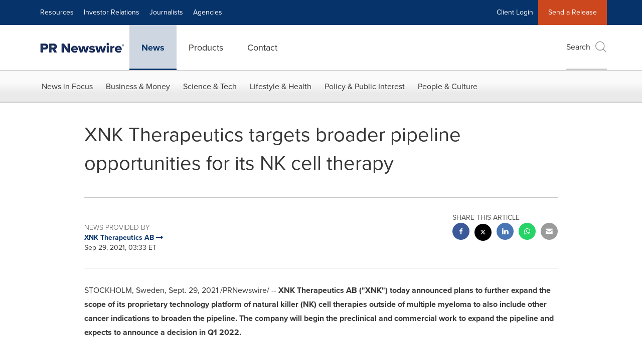

--- FILE ---
content_type: text/css; charset=utf-8
request_url: https://fonts.googleapis.com/css2?family=IBM+Plex+Serif&display=swap
body_size: 288
content:
/* cyrillic-ext */
@font-face {
  font-family: 'IBM Plex Serif';
  font-style: normal;
  font-weight: 400;
  font-display: swap;
  src: url(https://fonts.gstatic.com/s/ibmplexserif/v20/jizDREVNn1dOx-zrZ2X3pZvkTiUS2zcZiVbJsNo.woff2) format('woff2');
  unicode-range: U+0460-052F, U+1C80-1C8A, U+20B4, U+2DE0-2DFF, U+A640-A69F, U+FE2E-FE2F;
}
/* cyrillic */
@font-face {
  font-family: 'IBM Plex Serif';
  font-style: normal;
  font-weight: 400;
  font-display: swap;
  src: url(https://fonts.gstatic.com/s/ibmplexserif/v20/jizDREVNn1dOx-zrZ2X3pZvkTiUb2zcZiVbJsNo.woff2) format('woff2');
  unicode-range: U+0301, U+0400-045F, U+0490-0491, U+04B0-04B1, U+2116;
}
/* vietnamese */
@font-face {
  font-family: 'IBM Plex Serif';
  font-style: normal;
  font-weight: 400;
  font-display: swap;
  src: url(https://fonts.gstatic.com/s/ibmplexserif/v20/jizDREVNn1dOx-zrZ2X3pZvkTiUQ2zcZiVbJsNo.woff2) format('woff2');
  unicode-range: U+0102-0103, U+0110-0111, U+0128-0129, U+0168-0169, U+01A0-01A1, U+01AF-01B0, U+0300-0301, U+0303-0304, U+0308-0309, U+0323, U+0329, U+1EA0-1EF9, U+20AB;
}
/* latin-ext */
@font-face {
  font-family: 'IBM Plex Serif';
  font-style: normal;
  font-weight: 400;
  font-display: swap;
  src: url(https://fonts.gstatic.com/s/ibmplexserif/v20/jizDREVNn1dOx-zrZ2X3pZvkTiUR2zcZiVbJsNo.woff2) format('woff2');
  unicode-range: U+0100-02BA, U+02BD-02C5, U+02C7-02CC, U+02CE-02D7, U+02DD-02FF, U+0304, U+0308, U+0329, U+1D00-1DBF, U+1E00-1E9F, U+1EF2-1EFF, U+2020, U+20A0-20AB, U+20AD-20C0, U+2113, U+2C60-2C7F, U+A720-A7FF;
}
/* latin */
@font-face {
  font-family: 'IBM Plex Serif';
  font-style: normal;
  font-weight: 400;
  font-display: swap;
  src: url(https://fonts.gstatic.com/s/ibmplexserif/v20/jizDREVNn1dOx-zrZ2X3pZvkTiUf2zcZiVbJ.woff2) format('woff2');
  unicode-range: U+0000-00FF, U+0131, U+0152-0153, U+02BB-02BC, U+02C6, U+02DA, U+02DC, U+0304, U+0308, U+0329, U+2000-206F, U+20AC, U+2122, U+2191, U+2193, U+2212, U+2215, U+FEFF, U+FFFD;
}
